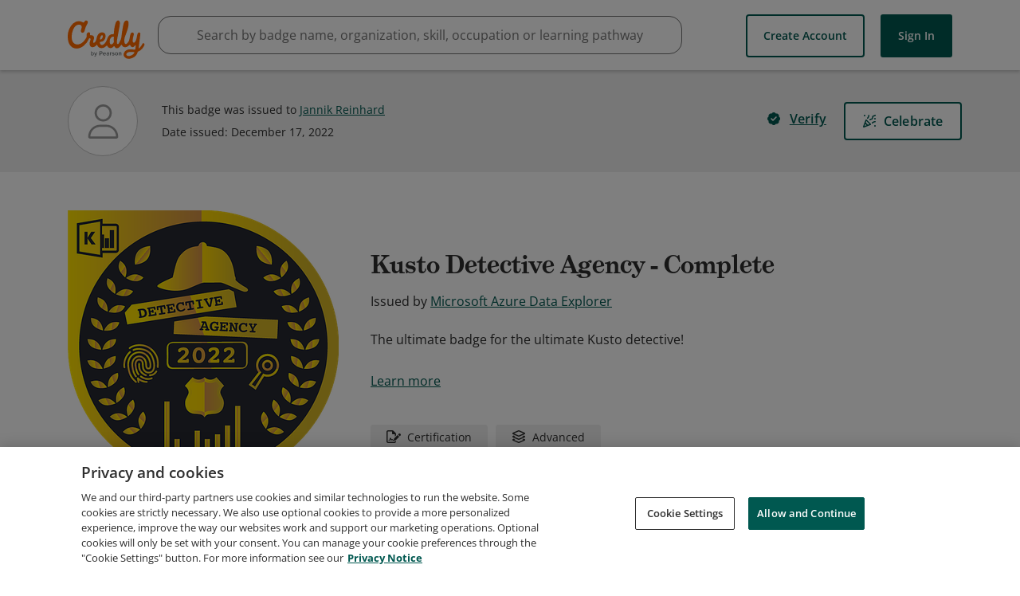

--- FILE ---
content_type: application/javascript
request_url: https://data.pendo.io/data/guide.js/65460ef3-56d0-45a3-7b3b-fe1ec0463054?id=21&jzb=eJx9jk9PwyAchr8L51H-tBuzJ0304EVN_BM9NQx-60gYNEBXp-l3H8RYb95-eXl53ucbnUw0yYd7jVrUPd093D52Lx3XzcchvX_1QqAVkkr50aVScaO1KzQGm9uHlIbYEjJNU6UCaHuulD-SndQ9RLLfrAWsdxxTBoAbVjf4SoHAeyY03WpW04Zntrf67c_gB3-EJLVMErWLXjnNP4pWun6UPeQGuO71-Xrw0XyieZH_BZSFnA4ygEs3y1uO8mL5zimhjHDKNxl7ghCNdyWuarqtWDcEr7HxaJ4vF3NlGQ&v=2.308.1_prod-io&ct=1768922279253
body_size: 62
content:
pendo.guidesPayload({"guides":[],"normalizedUrl":"http://www.credly.com/badges/f657e5b2-01ee-4134-9ce7-f17d08d13042","lastGuideStepSeen":{"isMultiStep":false,"state":""},"guideWidget":{"enabled":false,"hidePoweredBy":false},"guideCssUrl":"","throttling":{"count":1,"enabled":true,"interval":1,"unit":"Day"},"autoOrdering":[],"globalJsUrl":"","segmentFlags":[],"designerEnabled":false,"features":null,"id":"21","preventCodeInjection":false});